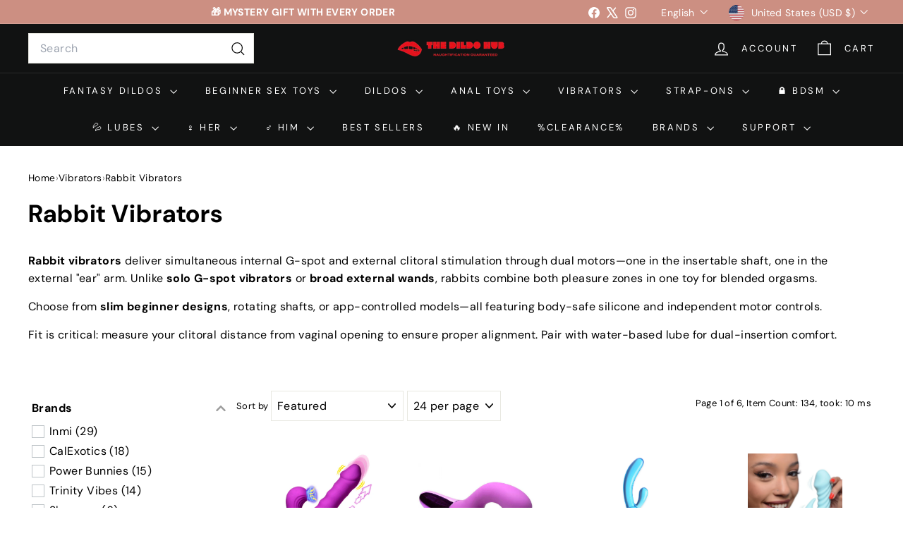

--- FILE ---
content_type: text/javascript
request_url: https://thedildohub.com/cdn/shop/t/49/assets/product-recommendations.aio.min.js?v=72167455188538338801756154415
body_size: -382
content:
/*
Generated time: August 25, 2025 20:39
This file was created by the app developer. Feel free to contact the original developer with any questions. It was minified (compressed) by AVADA. AVADA do NOT own this script.
*/
import{Slideshow}from"@archetype-themes/modules/slideshow";class ProductRecommendations extends HTMLElement{connectedCallback(){(this.el=this).url=this.dataset.url,this.intent=this.dataset.intent,this.placeholder=this.querySelector(".product-recommendations-placeholder"),this.productResults=this.querySelector(".grid-product"),this.sectionId=this.dataset.sectionId,this.blockId=this.dataset.blockId,fetch(this.url).then(e=>e.text()).then(e=>{var t=document.createElement("div"),e=(t.innerHTML=e,t.querySelector(".product-recommendations"));e?(this.placeholder.innerHTML="",this.placeholder.innerHTML=e.innerHTML,this.slideshow=this.querySelector("[data-slideshow]"),this.slideshow&&this.setupSlider()):this.el.classList.add("hide")}).catch(e=>{console.error(e)})}setupSlider(){var e=this.slideshow.dataset.controls,t=parseFloat(this.slideshow.dataset.perSlide),s=parseFloat(this.slideshow.dataset.count);let i=!1,o=!0;"arrows"===e&&(o=!1,i=!0),t<s&&(this.flickity=new Slideshow(this.slideshow,{prevNextButtons:i,pageDots:o,adaptiveHeight:!0,wrapAround:!1}))}}customElements.define("product-recommendations",ProductRecommendations);

--- FILE ---
content_type: text/javascript
request_url: https://thedildohub.com/cdn/shop/t/49/assets/quick-shop.aio.min.js?v=25233355888526409821756154414
body_size: 183
content:
/*
Generated time: August 25, 2025 20:39
This file was created by the app developer. Feel free to contact the original developer with any questions. It was minified (compressed) by AVADA. AVADA do NOT own this script.
*/
import{executeJSmodules}from"@archetype-themes/utils/utils";class QuickShop extends HTMLElement{constructor(){super(),this.selectors={quickShopContainer:"[data-tool-tip-content]",blocksHolder:"[data-blocks-holder]",blocks:"[data-product-blocks]",form:".product-single__form"},matchMedia("(max-width: 768px)").matches||(this.addEventListener("tooltip:interact",async t=>{"QuickShop"!==t.detail.context||this.quickShopData||(this.quickShopData=await this.loadQuickShopData(t))}),this.addEventListener("tooltip:open",async t=>{var e;"QuickShop"===t.detail.context&&(this.quickShopData||(this.quickShopData=await this.loadQuickShopData(t)),t=document.querySelector(this.selectors.quickShopContainer),e=this.quickShopData.cloneNode(!0),t.innerHTML="",t.appendChild(e),this.dispatchEvent(new CustomEvent("quickshop:opened",{bubbles:!0})),Shopify&&Shopify.PaymentButton&&Shopify.PaymentButton.init(),t=document.querySelectorAll(`tool-tip [data-product-id="${this.prodId}"] script[type="module"]`),executeJSmodules(t))}),this.addEventListener("quickshop:opened",async()=>{Shopify&&Shopify.PaymentButton&&Shopify.PaymentButton.init()}))}async loadQuickShopData(t){t=t.currentTarget.closest(".grid-product");if(this.handle=t.firstElementChild.getAttribute("data-product-handle"),this.prodId=t.firstElementChild.getAttribute("data-product-id"),t&&this.handle&&this.prodId){let t=window.Shopify.routes.root+"/products/"+this.handle;t=t.replace("//","/");try{var e=await(await fetch(t)).text(),o=(new DOMParser).parseFromString(e,"text/html"),i=document.createDocumentFragment(),a=o.querySelector(`.page-content[data-product-id="${this.prodId}"]`);return this.processHTML(a),a&&(a.dataset.modal=!0,i.appendChild(a.cloneNode(!0))),window.dispatchEvent(new CustomEvent("quickshop:loaded-"+this.prodId)),i}catch(t){console.error("Error:",t)}}}processHTML(t){this.removeBreadcrumbs(t),this.preventVariantURLSwitching(t)}removeBreadcrumbs(t){t=t.querySelector(".breadcrumb");t&&t.remove()}preventVariantURLSwitching(t){t=t.querySelector("block-variant-picker");t&&t.removeAttribute("data-update-url")}}customElements.define("quick-shop",QuickShop);

--- FILE ---
content_type: text/javascript
request_url: https://thedildohub.com/cdn/shop/t/49/assets/parallax-image.aio.min.js?v=71739207306040155031756154394
body_size: -45
content:
/*
Generated time: August 25, 2025 20:39
This file was created by the app developer. Feel free to contact the original developer with any questions. It was minified (compressed) by AVADA. AVADA do NOT own this script.
*/
class ParallaxImage extends HTMLElement{connectedCallback(){this.abortController=new AbortController,this.parallaxImage=this.querySelector("[data-parallax-image]"),this.windowInnerHeight=window.innerHeight,this.isActive=!1,this.timeout=null,this.directionMap={right:0,top:90,left:180,bottom:270},this.directionMultipliers={0:[1,0],90:[0,-1],180:[-1,0],270:[0,1]},window.addEventListener("scroll",this.scrollHandler.bind(this),{signal:this.abortController.signal}),this.init()}disconnectedCallback(){this.abortController.abort()}getParallaxInfo(){var{width:t,height:i,top:e}=this.parallaxImage.getBoundingClientRect(),a=this.parallaxImage;let l,{angle:s,movement:n}=a.dataset,r="top"===s?Math.ceil(i*(parseFloat(n)/100)):Math.ceil(t*(parseFloat(n)/100));(s=this.directionMap[s]??parseFloat(s))!=s&&(s=270),r!=r&&(r=100),(s%=360)<0&&(s+=360);var t=90<s&&s<270,o=s<180;return a.style[t?"left":"right"]=0,a.style[o?"top":"bottom"]=0,(l=s%90?(t=s*Math.PI/180,[Math.cos(t),-1*Math.sin(t)]):this.directionMultipliers[s])[0]&&(a.style.width=`calc(100% + ${r*Math.abs(l[0])}px)`),l[1]&&(a.style.height=`calc(100% + ${r*Math.abs(l[1])}px)`),{element:a,movementPixels:r,multipliers:l,top:e,height:i}}init(){var{element:t,movementPixels:i,multipliers:e,top:a,height:l}=this.getParallaxInfo(),a=(this.windowInnerHeight-a)/(this.windowInnerHeight+l);-.1<a&&a<1.1&&(l=Math.min(Math.max(a,0),1)*i,t.style.transform=`translate3d(${l*e[0]}px, ${l*e[1]}px, 0)`),this.isActive&&requestAnimationFrame(this.init.bind(this))}scrollHandler(){this.isActive?clearTimeout(this.timeout):(this.isActive=!0,requestAnimationFrame(this.init.bind(this))),this.timeout=setTimeout(()=>this.isActive=!1,20)}}customElements.define("parallax-image",ParallaxImage);

--- FILE ---
content_type: text/javascript
request_url: https://thedildohub.com/cdn/shop/t/49/assets/resource-loader.aio.min.js?v=130741210236076778391756154414
body_size: -391
content:
/*
Generated time: August 25, 2025 20:39
This file was created by the app developer. Feel free to contact the original developer with any questions. It was minified (compressed) by AVADA. AVADA do NOT own this script.
*/
async function loadScript(t,n=null){return n&&window[n]?window[n]:document.querySelector(`script[src="${t}"]`)?(console.warn(`Script with src "${t}" is already loaded.`),waitForGlobalObject(n)):new Promise((e,o)=>{var r=document.createElement("script");r.type="text/javascript",r.src=t,r.async=!0,r.onload=()=>{n?waitForGlobalObject(n).then(e).catch(o):e()},r.onerror=()=>o(new Error("Failed to load script: "+t)),document.head.appendChild(r)})}function loadCSS(t){return new Promise((e,o)=>{var r;document.querySelector(`link[href="${t}"]`)?(console.warn(`CSS with href "${t}" is already loaded.`),e()):((r=document.createElement("link")).rel="stylesheet",r.href=t,r.onload=e,r.onerror=()=>o(new Error("Failed to load CSS: "+t)),(e=document.getElementsByTagName("link")[0])?e.parentNode.insertBefore(r,e):document.head.appendChild(r))})}function waitForGlobalObject(t,n=2e3,a=50){let l=Date.now();return new Promise((e,o)=>{let r=()=>{window[t]?e(window[t]):Date.now()-l>n?o(new Error("Timeout waiting for "+t)):setTimeout(r,a)};r()})}export{loadScript,loadCSS};

--- FILE ---
content_type: text/javascript
request_url: https://thedildohub.com/cdn/shop/t/49/assets/base-media.aio.min.js?v=62399490121153329711756154392
body_size: -278
content:
/*
Generated time: August 25, 2025 20:39
This file was created by the app developer. Feel free to contact the original developer with any questions. It was minified (compressed) by AVADA. AVADA do NOT own this script.
*/
import inView from"@archetype-themes/vendors/in-view";export default class extends HTMLElement{constructor(){super(),this.player=null,this.pausedByUser=!1,this.playingWhenLastViewed=!1}connectedCallback(){this.hasAttribute("defer-hydration")||this.hydrate()}async hydrate(){var e=this.getPlayerTarget();this.player=new Proxy(e,{get:(t,a)=>async()=>{var e=await t;this.playerHandler(e,a)}}),this.setupInViewHandler()}setupInViewHandler(){inView(this,()=>((this.autoplay&&!this.pausedByUser||this.playingWhenLastViewed)&&this.play(),()=>{this.playingWhenLastViewed=this.playing,this.pause()}))}static get observedAttributes(){return["defer-hydration","playing"]}attributeChangedCallback(e,t,a){"defer-hydration"===e&&null===a?this.hydrate():"playing"===e&&this.handlePlayingAttributeChange(t,a)}handlePlayingAttributeChange(e,t){null===e&&""===t?this.dispatchEvent(new CustomEvent("media:play",{bubbles:!0})):null===t&&this.dispatchEvent(new CustomEvent("media:pause",{bubbles:!0}))}play(){this.pausedByUser=!1,this.playing||(this.player.play(),this.playingWhenLastViewed=!0)}pause(){this.pausedByUser=!0,this.playing&&this.player.pause()}getPlayerTarget(){throw new Error("getPlayerTarget must be implemented in a subclass")}playerHandler(e,t){throw new Error("playerHandler must be implemented in a subclass")}get playing(){return this.hasAttribute("playing")}get autoplay(){return this.hasAttribute("autoplay")}}

--- FILE ---
content_type: text/javascript
request_url: https://thedildohub.com/cdn/shop/t/49/assets/map.aio.min.js?v=49552816676883600531756154394
body_size: 220
content:
/*
Generated time: August 25, 2025 20:39
This file was created by the app developer. Feel free to contact the original developer with any questions. It was minified (compressed) by AVADA. AVADA do NOT own this script.
*/
import{loadScript,loadCSS}from"@archetype-themes/utils/resource-loader";let MAPBOX_VERSION="2.15.0",MAPBOX_BASE_URL="https://api.mapbox.com/mapbox-gl-js/v"+MAPBOX_VERSION,DEFAULT_ZOOM=9,DEFAULT_LATITUDE=0,DEFAULT_LONGITUDE=0;class MapboxMap extends HTMLElement{static#mapboxPromise=null;#map=null;constructor(){super(),this.attachShadow({mode:"open"})}async connectedCallback(){this.render(),this.initializeMap().catch(e=>{console.error("Error initializing Mapbox map:",e)})}disconnectedCallback(){this.#map&&(this.#map.remove(),this.#map=null)}async initializeMap(){await MapboxMap.loadMapboxResources(),await this.createMap()}static async loadMapboxResources(){MapboxMap.#mapboxPromise||(MapboxMap.#mapboxPromise=Promise.all([loadScript(MAPBOX_BASE_URL+"/mapbox-gl.js","mapboxgl"),loadCSS(MAPBOX_BASE_URL+"/mapbox-gl.css")])),await MapboxMap.#mapboxPromise}render(){this.shadowRoot.innerHTML=`
      <style>
        :host { display: block; width: 100%; height: 100%; }
        #map { position: absolute; width: 100%; height: 100%; }
      </style>
      <div id="map"></div>
    `}async createMap(){let{accessToken:e,address:a,zoom:t}=this;if(!e||""===e.trim())throw new Error("Mapbox access token is required");mapboxgl.accessToken=e;var o=`https://api.mapbox.com/geocoding/v5/mapbox.places/${encodeURIComponent(a)}.json?access_token=`+e,o=await(await fetch(o)).json();if(!o.features||0===o.features.length)throw new Error("Unable to geocode the address");let[s,r]=o.features[0].center;return new Promise((e,a)=>{this.#map=new mapboxgl.Map({container:this.shadowRoot.getElementById("map"),style:"mapbox://styles/mapbox/streets-v12",center:[s,r],zoom:t,interactive:!1,attributionControl:!1}),this.#map.on("load",e),this.#map.on("error",e=>{console.error("Mapbox GL JS error:",e),a(new Error("Failed to initialize Mapbox map"))})})}get accessToken(){return this.getAttribute("access-token")}get address(){return this.getAttribute("address")}get zoom(){return parseInt(this.getAttribute("zoom")||DEFAULT_ZOOM.toString(),10)}}customElements.define("mapbox-map",MapboxMap);

--- FILE ---
content_type: text/javascript
request_url: https://thedildohub.com/cdn/shop/t/49/assets/flickity-fade.aio.min.js?v=36567140397794500311756154398
body_size: 310
content:
/*
Generated time: August 25, 2025 20:39
This file was created by the app developer. Feel free to contact the original developer with any questions. It was minified (compressed) by AVADA. AVADA do NOT own this script.
*/
((e,t)=>{t(e.Flickity,e.fizzyUIUtils)})(window,function(e,s){var t=e.Slide,a=t.prototype.updateTarget,t=(t.prototype.updateTarget=function(){var i,s;a.apply(this,arguments),this.parent.options.fade&&(i=this.target-this.x,s=this.cells[0].x,this.cells.forEach(function(e){var t=e.x-s-i;e.renderPosition(t)}))},e.prototype),i=(e.createMethods.push("_createFade"),t._createFade=function(){this.fadeIndex=this.selectedIndex,this.prevSelectedIndex=this.selectedIndex,this.on("select",this.onSelectFade),this.on("dragEnd",this.onDragEndFade),this.on("settle",this.onSettleFade),this.on("activate",this.onActivateFade),this.on("deactivate",this.onDeactivateFade)},t.updateSlides),n=(t.updateSlides=function(){i.apply(this,arguments),this.options.fade},t.onSelectFade=function(){this.fadeIndex=Math.min(this.prevSelectedIndex,this.slides.length-1),this.prevSelectedIndex=this.selectedIndex},t.onSettleFade=function(){delete this.didDragEnd,this.options.fade&&this.slides[this.fadeIndex]},t.onDragEndFade=function(){this.didDragEnd=!0},t.onActivateFade=function(){this.options.fade&&this.element.classList.add("is-fade")},t.onDeactivateFade=function(){this.options.fade&&this.element.classList.remove("is-fade")},t.positionSlider),d=(t.positionSlider=function(){this.options.fade?(this.fadeSlides(),this.dispatchScrollEvent()):n.apply(this,arguments)},t.positionSliderAtSelected),h=(t.positionSliderAtSelected=function(){this.options.fade&&this.setTranslateX(0),d.apply(this,arguments)},t.fadeSlides=function(){var e,t,i;this.slides.length<2||(e=this.getFadeIndexes(),t=this.slides[e.a],i=this.slides[e.b],i=this.wrapDifference(t.target,i.target),t=this.wrapDifference(t.target,-this.x),t/=i,i=e.a,this.isDragging&&(i=.5<t?e.a:e.b),null!=this.fadeHideIndex&&this.fadeHideIndex!=i&&this.fadeHideIndex!=e.a&&(this.fadeHideIndex,e.b),this.fadeHideIndex=i)},t.getFadeIndexes=function(){return this.isDragging||this.didDragEnd?this.options.wrapAround?this.getFadeDragWrapIndexes():this.getFadeDragLimitIndexes():{a:this.fadeIndex,b:this.selectedIndex}},t.getFadeDragWrapIndexes=function(){var e=this.slides.map(function(e,t){return this.getSlideDistance(-this.x,t)},this),t=e.map(function(e){return Math.abs(e)}),i=Math.min.apply(Math,t),t=t.indexOf(i),i=e[t],e=this.slides.length;return{a:t,b:s.modulo(t+(0<=i?1:-1),e)}},t.getFadeDragLimitIndexes=function(){for(var e=0,t=0;t<this.slides.length-1;t++){var i=this.slides[t];if(-this.x<i.target)break;e=t}return{a:e,b:e+1}},t.wrapDifference=function(e,t){var i,t=t-e;return t=this.options.wrapAround&&(e=t+this.slideableWidth,i=t-this.slideableWidth,Math.abs(e)<Math.abs(t)&&(t=e),Math.abs(i)<Math.abs(t))?i:t},t._getWrapShiftCells),o=(t._getWrapShiftCells=function(){this.options.fade||h.apply(this,arguments)},t.shiftWrapCells);t.shiftWrapCells=function(){this.options.fade||o.apply(this,arguments)}});